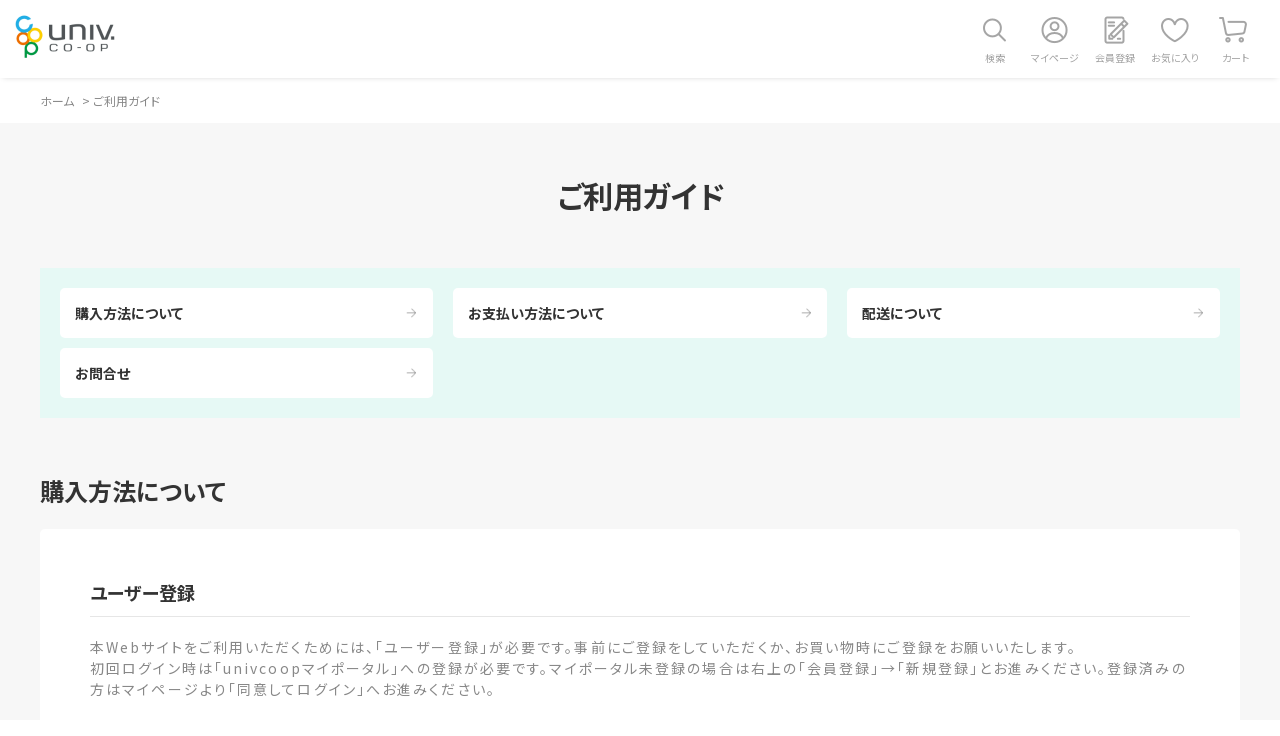

--- FILE ---
content_type: text/html; charset=utf-8
request_url: https://ec.univ.coop/shop/pages/918502_guide.aspx
body_size: 3999
content:
<!DOCTYPE html>
<html data-browse-mode="P" lang="ja" >
<head>
<meta charset="UTF-8">
<title>｜大学生協</title>



<meta name="description" content="大学生協大学生協のページです。">
<meta name="keywords" content=",大学生協,通信販売,オンラインショップ,買い物,ショッピング">


<meta name="wwwroot" content="" />
<meta name="rooturl" content="https://ec.univ.coop" />
<meta name="viewport" content="width=1200">
<link rel="stylesheet" type="text/css" href="https://fonts.googleapis.com/css?family=Noto+Sans+JP:400,700&display=swap">
<link rel="stylesheet" type="text/css" href="https://ajax.googleapis.com/ajax/libs/jqueryui/1.12.1/themes/ui-lightness/jquery-ui.min.css">
<link rel="stylesheet" type="text/css" href="https://maxcdn.bootstrapcdn.com/font-awesome/4.7.0/css/font-awesome.min.css">
<link rel="stylesheet" type="text/css" href="/css/sys/reset.css">
<link rel="stylesheet" type="text/css" href="/css/sys/base.css">
<link rel="stylesheet" type="text/css" href="/css/sys/base_form.css?20260119">
<link rel="stylesheet" type="text/css" href="/css/sys/base_misc.css">
<link rel="stylesheet" type="text/css" href="/css/sys/layout.css?20251117">
<link rel="stylesheet" type="text/css" href="/css/sys/block_common.css">
<link rel="stylesheet" type="text/css" href="/css/sys/block_customer.css?20251203">
<link rel="stylesheet" type="text/css" href="/css/sys/block_goods.css">
<link rel="stylesheet" type="text/css" href="/css/sys/block_order.css?20250610">
<link rel="stylesheet" type="text/css" href="/css/sys/block_misc.css">
<link rel="stylesheet" type="text/css" href="/css/sys/block_store.css">
<script src="https://ajax.googleapis.com/ajax/libs/jquery/3.5.1/jquery.min.js"></script>
<script src="https://ajax.googleapis.com/ajax/libs/jqueryui/1.12.1/jquery-ui.min.js"></script>
<script src="/lib/js.cookie.js"></script>
<script src="/lib/jquery.balloon.js"></script>
<script src="/lib/goods/jquery.tile.min.js"></script>
<script src="/lib/modernizr-custom.js"></script>
<script src="/js/sys/tmpl.js"></script>
<script src="/js/sys/msg.js"></script>
<script src="/js/sys/sys.js"></script>
<script src="/js/sys/common.js"></script>
<script src="/js/sys/search_suggest.js"></script>
<script src="/js/sys/ui.js"></script>

<!-- Google Tag Manager -->
<script>(function(w,d,s,l,i){w[l]=w[l]||[];w[l].push({'gtm.start':
new Date().getTime(),event:'gtm.js'});var f=d.getElementsByTagName(s)[0],
j=d.createElement(s),dl=l!='dataLayer'?'&l='+l:'';j.async=true;j.src=
'https://www.googletagmanager.com/gtm.js?id='+i+dl;f.parentNode.insertBefore(j,f);
})(window,document,'script','dataLayer','GTM-5MRQHTJ');</script>
<!-- End Google Tag Manager -->



	
		<script src="/lib/slick.min.js"></script>
<link rel="stylesheet" type="text/css" href="/lib/slick.css">

<link rel="stylesheet" type="text/css" href="/css/usr/base.css">
<link rel="stylesheet" type="text/css" href="/css/usr/layout.css?20251117">
<link rel="stylesheet" type="text/css" href="/css/usr/block.css?20220525">
<link rel="stylesheet" type="text/css" href="/css/usr/user.css">
<script src="/js/usr/tmpl.js"></script>
<script src="/js/usr/msg.js"></script>
<script src="/js/usr/user.js"></script>
<script src="/lib/lazysizes.min.js"></script>
<link rel="SHORTCUT ICON" href="/favicon.ico">

<!-- Global site tag (gtag.js) - Google Analytics -->
<script async src="https://www.googletagmanager.com/gtag/js?id=G-XF4ZQ2Q9F8"></script>
<script>
  const tracking_code = "G-XF4ZQ2Q9F8";
  window.dataLayer = window.dataLayer || [];
  function gtag(){dataLayer.push(arguments);}
  gtag('js', new Date());
  gtag('config', tracking_code, { send_page_view: false });

window.onload = function(){
  var mailDom = document.getElementsByName('uid');
  var pwdDom = document.getElementsByName('pwd');
  var certDom = document.getElementsByName('cert_key');

  var isPageviewsend = false;
  if(!((mailDom.length > 0 && pwdDom.length > 0) || certDom.length > 0)) {
    isPageviewsend = true;
  }

  if(!(location.href.includes('customer/menu.aspx') || location.href.includes('order/dest.aspx') || location.href.includes('order/make_estimate.aspx'))) {
    isPageviewsend = true;
  }
  
  if(isPageviewsend){
    gtag('config', tracking_code);
  }
};
</script>
	


	

<!-- etm meta -->
<meta property="etm:device" content="desktop" />
<meta property="etm:page_type" content="" />
<meta property="etm:cart_item" content="[]" />
<meta property="etm:attr" content="" />


<script src="/js/sys/goods_ajax_bookmark.js"></script>
<script src="/js/sys/goods_ajax_quickview.js"></script>




</head>

<body class="page-contentspages"

		

>

<!-- Google Tag Manager (noscript) -->
<noscript><iframe src="https://www.googletagmanager.com/ns.html?id=GTM-5MRQHTJ"
height="0" width="0" style="display:none;visibility:hidden"></iframe></noscript>
<!-- End Google Tag Manager (noscript) -->




<div class="wrapper">
	
		

		
			
					<div id="header" class="pane-header-common">
</div>
					
					
						  <header class="pane-header-global">
    <div id="header_top">
      <div class="container">
        <div class="block-header-logo"><img class="lazyload block-header-logo--img" alt="大学生協 カタログショッピング" src="/img/usr/lazyloading.png" data-src="/img/usr/common/sitelogo_univcoop.png"></div>
        <div class="block-headernav">
          <ul class="block-headernav--item-list">
            <li id="hnav_search"><a href="/shop/goods/search.aspx">検索</a></li>
            <li id="hnav_mypage"><a href="/shop/customer/menu.aspx">マイページ</a></li>
            <li id="hnav_entry"><a href="/shop/customer/menu.aspx">会員登録</a></li>
            <li id="hnav_bookmark"><a href="/shop/customer/bookmark.aspx">お気に入り</a></li>
            <li id="hnav_cart"><a href="/shop/cart/cart.aspx"><span class="block-headernav--cart-count js-cart-count"></span>カート</a></li>
          </ul>
        </div>
      </div>
    </div>
  </header>
					
					
			
		
	
	<div class="pane-topic-path freepage">
	<div class="container">
		<div class="block-topic-path">
			<ul class="block-topic-path--list">
				<li class="block-topic-path--item__home"><a href="https://ec.univ.coop/shop/c/cXY/"><span>ホーム</span></a></li>
				<li class="block-topic-path--item__current">&gt; <a href="/shop/pages/guide.aspx"><span>ご利用ガイド</span></a></li>
			</ul>
		</div>
	</div>
</div>

<div class="page-freepage" id="site_guide">
	<h1>ご利用ガイド</h1>

	<section id="guide_navi">
		<ul class="navi-list" id="guide_navi_list">
			<li class="guide_shopping"><a href="#guide_shopping">購入方法について</a></li>
			<li class="guide_payment"><a href="#guide_payment">お支払い方法について</a></li>
			<li class="guide_delivery"><a href="#guide_delivery">配送について</a></li>
			<li class="guide_delivery"><a href="#guide_contact">お問合せ</a></li>
		</ul>
	</section>

	<section id="guide_shopping">
		<h2>購入方法について</h2>

		<div class="inner-box">
			<article id="guide_shopping01">
				<h3>ユーザー登録</h3>			
				<p class="text">本Webサイトをご利用いただくためには、「ユーザー登録」が必要です。事前にご登録をしていただくか、お買い物時にご登録をお願いいたします。<br />
初回ログイン時は「univcoopマイポータル」への登録が必要です。マイポータル未登録の場合は右上の「会員登録」&rarr;「新規登録」とお進みください。登録済みの方はマイページより「同意してログイン」へお進みください。<br />
<br />
大学生協加入WEBの登録がまだお済でないへ保護者の方へ<br />
大学生協加入WEBの登録がまだお済でない保護者の方は「univcoopマイポータル」ご登録後、ご本人様とのファミリー申請が必要となります。<a href="/Standardcontracts/UW_signup.pdf" target="blank">ファミリー申請の方法はこちらをご覧ください。</a> ※ご本人さまのみ「興味のある大学」に『西南学院大学』を登録ください。</p>
			</article>				
			<article id="guide_shopping02">				
				<h3>お申込の取消・変更について</h3>

				<p class="text">入金されて以降のご変更は・取消は、西南学院大学生協TEL：092-841-2400へ電話連絡ください。</p>
			</article>
		</div>
	</section>						
	<section id="guide_payment">
		<h2>お支払い方法について</h2>
		<div class="inner-box">
			<article id="guide_payment01">
				<h3>クレジットカードでお支払い</h3>

				<p class="text">お支払い回数は一括払いのみとなっております。</p>

				<table class="normal-table">
					<tbody>
						<tr>
							<th>利用いただけるクレジットカード</th>
							<td>Visa、MasterCard、JCB、AmericanExpress</td>
						</tr>
					</tbody>
				</table>
			</article>
		</div>					
	</section>						
	<section id="guide_delivery">		
		<h2>商品のお渡しについて</h2>					
		<div class="inner-box">					
			<article id="guide_delivery01">				
				<p class="text">商品によって、受取方法が異なります。画面の案内に沿ってご選択ください。</p>

				<h3>配送について</h3>

				<p class="text">本サイトからお届け先をご指定してご注文いただいた商品は、入金確認後、配送にてお届けします。<br />
				※店舗受取をご選択いただいた商品は店頭にて受取をお願いいたします。<br />
				※ミールカードは学生証として配布されますので入学時に受取です。（配送はございません）<br />
				&nbsp;</p>

				<h3>お届け時間帯</h3>

				<p class="text">　ご希望の時間帯を指定できます。</p>

				<p class="text">1. 午前<br />
					2. 14～16時<br />
					3. 16～18時<br />
					4. 18～20時<br />
					5. 19～21時<br />
				&nbsp;</p>

				<p class="text">お届けはご注文をいただきましてから順次配送の手配をさせていただきますが、ご希望の配送日時に沿えない場合がございます。予めご了承ください。<br />
				交通・天候等の事情により遅れる場合があります。<br />
				その際はご容赦ください。<br />
				送料 無料</p>
			</article>
		</div>
	</section>						
	<section id="guide_contact">						
		<h2>お問い合わせ先一覧 </h2>					
		<div class="inner-box">					
			<article id="guide_delivery01">				
				<p class="text">西南学院大学生協</p>

				<table class="normal-table">
					<tbody>
						<tr>
							<th>TEL</th>
							<td>092-841-2400</td>
						</tr>
						<tr>
							<th>公式LINE</th>
							<td>2023年度入学者用<br />
							<a href="https://lin.ee/mEmHNqA">https://lin.ee/mEmHNqA</a></td>
						</tr>
						<tr>
							<th>受付時間</th>
							<td>平日10:00 － 18:00 (土曜日は10:00 - 14:00)</td>
						</tr>
					</tbody>
				</table>
				<br />
			&nbsp;</article>
		</div>
	</section>		
</div>

	
		
		<footer class="pane-footer">
			<div class="container">
				<p id="footer_pagetop" class="block-page-top"><a href="#header"></a></p>
				
				
				
					
							<div class="footer-contents common">
	<div class="footer_topbox">
	</div>
	<div class="footer_bottombox">
		<p class="footer_logo"><span>●大学生協カタログショッピング</span></p>
		<div class="footernav">
			<ul class="footernav_list">
				<li><a href="/shop/contact/contact.aspx">お問い合わせ</a></li>
				<li><a href="https://www.univ.coop/" target="_blank">運営者情報</a></li>
				<li><a href="https://www.univ.coop/nr/nr_156.html" target="_blank">プライバシーポリシー</a></li>
				<li><a href="/shop/pages/low2.aspx" target="_blank">特定商取引法に基づく表示</a></li>
			</ul>
		</div>
		<p class="block-copyright">&copy; Business Association of University CO-Operatives. All rights reserved.</p>
	</div>
</div>
					
				
				
			</div>
		</footer>
	
</div>


		

</body>
</html>


--- FILE ---
content_type: text/css
request_url: https://ec.univ.coop/css/sys/block_misc.css
body_size: 1430
content:
@charset "UTF-8";

/* ----スマホ切り替えバナー---- */

.block-switch-banner {
  width: 1200px;
  position: relative;
  display: none;
}

.block-switch-banner--btn {
  width: 100%;
}

.block-switch-banner--hide-btn {
  position: absolute;
  top: 2px;
}

/* ----メールニュース画面----*/

.block-mail-news--terms-body {
  padding: 20px;
  width: 100%;
  border-color: #e5e5e0;
  margin-bottom: 40px;
}

.block-mail-news--register-form {
  margin-bottom: 40px;
}

/* ----アンケート画面----*/

.block-questionnaire--item-description {
  margin: 10px 0;
}

.block-questionnaire--name-value-label {
  display: inline-block;
  width: 60px;
  text-align: center;
}

/* ----クイックオーダー---- */

.block-quick-order--table {
  width: 100%;
}

.block-quick-order--goods-code-header {
  width: 320px;
}

.block-quick-order--goods-detail-cell {
  width: 100px;
}

.block-quick-order--qty-header {
  width: 100px;
}

.block-quick-order--subtotal-header {
  width: 100px;
}

.block-quick-order--stock-header {
  width: 100px;
}

.block-quick-order--delete-btn-header {
  width: 80px;
}

.block-quick-order--suggest-list {
  background-color: #fff;
  border: 1px solid #000;
  display: none;
  padding: 5px;
  position: absolute;
  top: 50px;
  left: 5px;
}

.block-quick-order--suggest-list-line {
  padding: 2px;
  list-style: none;
}

.block-quick-order--suggest-item-code {
  float: left;
  font-weight: bold;
  margin-right: 5px;
}

.block-quick-order--suggest-item-not-found {
  text-align: center;
  padding: 5px;
  height: 20px;
  width: 250px;
}

.block-quick-order .block-quick-order--forward {
  padding: 12px 0;
  font-size: 18px;
  width: 240px;
}

/* ----ランディングページ---- */

.block-landingpage-login--member-body {
  display: table;
  width: 100%;
  padding: 20px;
  overflow: hidden;
  border: solid 3px #dcdcdc;
  background: #fff;
  table-layout: fixed;
}

.block-landingpage-login--member-frame {
  display: table-cell;
}

.block-landingpage-login--login {
  margin-top: 10px;
  padding: 12px 0;
  font-size: 16px;
  width: 160px;
}

.block-landingpage-login--ask-password {
  margin-top: 10px;
  text-align: center;
}

.block-landingpage-form {
  margin-top: 10px;
  display: table;
  width: 100%;
  padding: 20px;
  overflow: hidden;
  border: solid 3px #dcdcdc;
  background: #fff;
}

.block-landingpage-form--goods {
  padding: 20px;
  border: solid 1px #dcdcdc;
  background: #fff;
}

.block-landingpage-form--spec-content {
  padding: 20px;
  border: solid 1px #dcdcdc;
  background: #fff;
}

.block-landingpage-form--goods {
  padding: 20px;
  border: solid 1px #dcdcdc;
  background: #fff;
}

.block-landingpage-form--spec-content dl {
  margin: 0 0 10px 0;
}

.block-landingpage-form--payment-content {
  padding: 20px;
  border: solid 1px #dcdcdc;
  background: #fff;
}

.block-landingpage-form--payment-content-method-select li {
  margin: 0 0 10px 0;
}

.block-landingpage-form--sales-append-content {
  background: #fff;
  border: solid 1px #dcdcdc;
  margin: 0 0 20px 0;
}

.block-landingpage-form--sales-append-content .form-label,
.block-landingpage-form--sales-append-content .constraint {
  background-color: #f8f8f8;
}

.block-landingpage-form--sales-append-content .form-group:not(:last-child) {
  border-bottom: solid 1px #dcdcdc;
}

.block-landingpage-login--guest-body {
  display: table;
  width: 100%;
  padding: 20px;
  overflow: hidden;
  border: solid 3px #dcdcdc;
  background: #fff;
}

.block-landingpage-login--guest-info {
  padding: 20px;
  border: solid 1px #dcdcdc;
  background: #fff;
}

.block-landingpage-login--guest-info-value-label,
.block-landingpage-other--dest-input-value-label {
  display: inline-block;
  width: 60px;
  text-align: center;
}

.block-landingpage-other--dest {
  padding: 10px;
  background: #f8f8f8;
  border: 1px solid #dcdcdc;
}

.block-landingpage-other--dest-input {
  padding: 20px;
  border-bottom: solid 1px #dcdcdc;
  border-left: solid 1px #dcdcdc;
  border-right: solid 1px #dcdcdc;
  background: #fff;
}

.block-landingpage-order {
  padding: 20px;
  border: solid 1px #dcdcdc;
  background: #fff;
}

.block-landingpage-login--customer-status {
  background: #444;
  border-radius: 3px;
  color: #fff;
  display: flex;
  align-items: center;
  padding: 8px 0;
  margin-bottom: 20px;
}

.block-landingpage-login--sign {
  flex-grow: 1;
  text-align: center;
  padding: 8px 0;
  border-right: #fff 1px solid;
}

.block-landingpage-login--mypoint {
  flex-grow: 2;
  font-size: 24px;
  padding-left: 34px;
}

.block-landingpage-login--rank-status {
  display: flex;
  align-items: center;
  flex-grow: 2;
  justify-content: flex-end;
}

.block-landingpage-login--rank-condition dl {
  display: flex;
  align-items: center;
}

.block-landingpage-login--customer-name {
  font-size: 24px;
}

.block-landingpage-login--mypoint-duedate {
  font-size: 14px;
  display: block;
}

.block-landingpage-login--rank-info {
  border: #fff 1px solid;
  text-align: center;
  padding: 12px 18px 13px;
}

.block-landingpage-login--rank-title {
  font-size: 12px;
}

.block-landingpage-login--rank-name {
  font-size: 14px;
}

.block-landingpage-login--rank-condition {
  padding: 0 10px 0 17px;
}

.block-landingpage-login--rank-condition-1 {
  margin-bottom: 2px;
}

.block-landingpage-login--rank-condition-1-title,
.block-landingpage-login--rank-condition-2-title {
  background: #fff;
  color: #444;
  text-align: center;
  padding: 1px 5px;
  border-radius: 2px;
  font-size: 12px;
  margin-right: 5px;
}

.block-landingpage-login--rank-condition-1-title i,
.block-landingpage-login--rank-condition-2-title i {
  padding-right: 3px;
}

/* ----ページ---- */

.block-page-caption,
.block-page-freespace--top,
.block-page-freespace--bottom,
.block-page-block--contents {
  word-break: break-all;
}

.block-page-block--frame {
  margin-bottom: 40px;
}

.block-page-block--contents-goodslist dl {
  display: inline-block;
  vertical-align: top;
  width: 25%;
}

.block-page-block--goods-name {
  text-decoration: underline;
}

.block-page-block--contents-body-img-slider-1column {
  display: inline-block;
  vertical-align: top;
  width: 500px;
}

.block-page-block--contents-body-imgtext-slider-1column {
  display: inline-block;
  vertical-align: top;
  width: 500px;
}

/* ----ページカテゴリ---- */

.block-pagecategory-caption,
.block-pagecategory-freespace--top,
.block-pagecategory-freespace--bottom,
.block-pagecategory-page-list {
  word-break: break-all;
}

.block-pagecategory-page-list--page {
  display: inline-block;
  vertical-align: top;
  width: 25%;
}

.block-pagecategory-page-list--page-image {
  width: 100%;
}

.block-pagecategory-subcategory-list {
  display: flex;
  flex-direction: row;
  flex-wrap: wrap;
  word-break: break-all;
}

.block-pagecategory-subcategory-list--category {
  display: flex;
  flex-basis: 50%;
  overflow: hidden;
  align-items: center;
}

.block-pagecategory-subcategory-list--category-caption {
  margin: 0 10px;
}

.block-pagecategory-subcategory-list--category-image {
  width: 200px;
}
